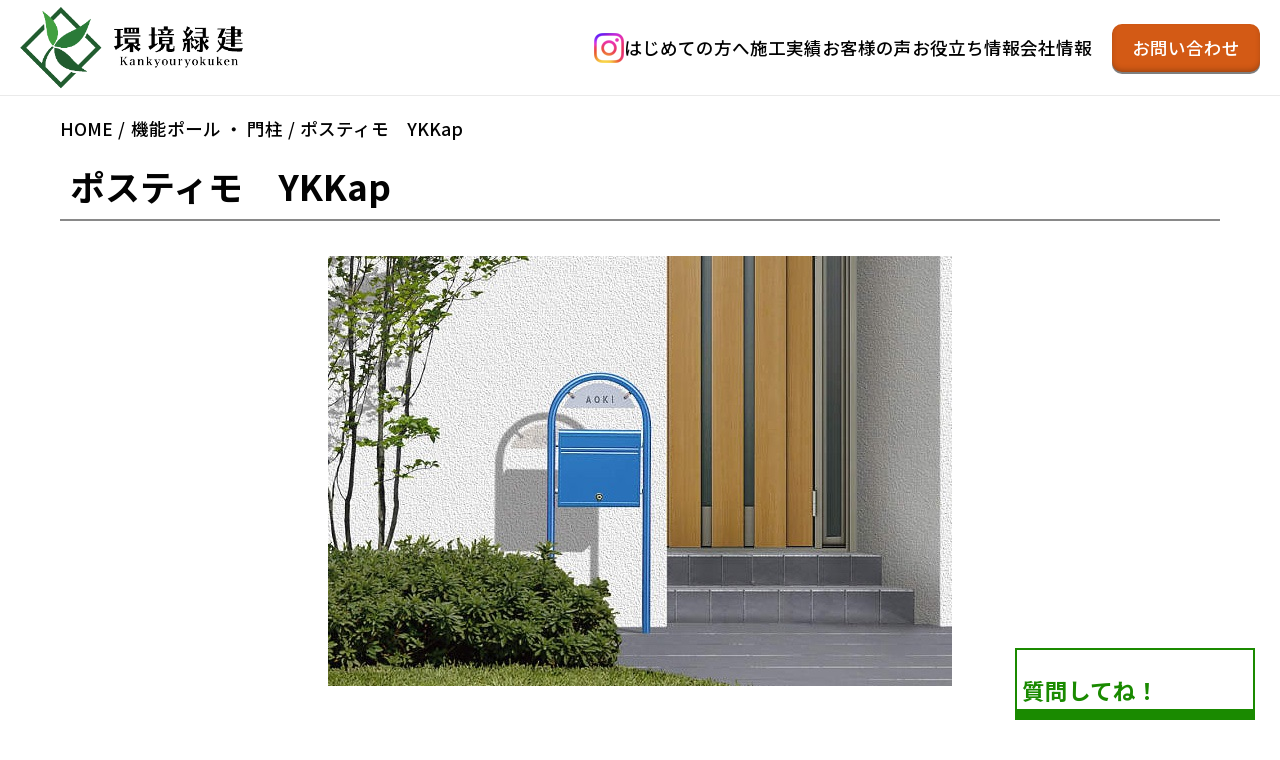

--- FILE ---
content_type: text/html; charset=UTF-8
request_url: https://www.kankyouryokuken.com/maker/m_kinoupouru/posuto-ykkap.html
body_size: 10529
content:

<!DOCTYPE html>
<html lang="ja">
<head>
    <!-- Google Tag Manager -->
    <script>(function(w,d,s,l,i){w[l]=w[l]||[];w[l].push({'gtm.start':
    new Date().getTime(),event:'gtm.js'});var f=d.getElementsByTagName(s)[0],
    j=d.createElement(s),dl=l!='dataLayer'?'&l='+l:'';j.async=true;j.src=
    'https://www.googletagmanager.com/gtm.js?id='+i+dl;f.parentNode.insertBefore(j,f);
    })(window,document,'script','dataLayer','GTM-5XZGHFFB');</script>
    <!-- End Google Tag Manager -->
    <meta charset="UTF-8">
    <meta name="viewport" content="width=device-width, initial-scale=1.0">
	<meta name="description" content="YKKapの独立型ポストのポスティモです。">
<link href="https://fonts.googleapis.com/css2?family=Noto+Sans+JP:wght@100..900&display=swap" rel="stylesheet">
    <meta name="format-detection" content="telephone=no">
    <link rel="stylesheet" href="https://www.kankyouryokuken.com/wp-content/themes/kankyouryokuken.com/css/dist/main.min.css?ver=250623" type="text/css;charset=UTF-8">
    <link rel="icon" type="image/png" href="https://www.kankyouryokuken.com/wp-content/themes/kankyouryokuken.com/images/favi.png">
	<title>ポスティモ　YKKap</title><meta name='robots' content='max-image-preview:large' />
<link rel='dns-prefetch' href='//www.google.com' />
<link rel="alternate" type="application/rss+xml" title="郡山市|エクステリア・外構|環境緑建 &raquo; ポスティモ　YKKap のコメントのフィード" href="https://www.kankyouryokuken.com/maker/m_kinoupouru/posuto-ykkap.html/feed" />
<style id='wp-img-auto-sizes-contain-inline-css' type='text/css'>
img:is([sizes=auto i],[sizes^="auto," i]){contain-intrinsic-size:3000px 1500px}
/*# sourceURL=wp-img-auto-sizes-contain-inline-css */
</style>
<style id='wp-emoji-styles-inline-css' type='text/css'>

	img.wp-smiley, img.emoji {
		display: inline !important;
		border: none !important;
		box-shadow: none !important;
		height: 1em !important;
		width: 1em !important;
		margin: 0 0.07em !important;
		vertical-align: -0.1em !important;
		background: none !important;
		padding: 0 !important;
	}
/*# sourceURL=wp-emoji-styles-inline-css */
</style>
<style id='wp-block-library-inline-css' type='text/css'>
:root{--wp-block-synced-color:#7a00df;--wp-block-synced-color--rgb:122,0,223;--wp-bound-block-color:var(--wp-block-synced-color);--wp-editor-canvas-background:#ddd;--wp-admin-theme-color:#007cba;--wp-admin-theme-color--rgb:0,124,186;--wp-admin-theme-color-darker-10:#006ba1;--wp-admin-theme-color-darker-10--rgb:0,107,160.5;--wp-admin-theme-color-darker-20:#005a87;--wp-admin-theme-color-darker-20--rgb:0,90,135;--wp-admin-border-width-focus:2px}@media (min-resolution:192dpi){:root{--wp-admin-border-width-focus:1.5px}}.wp-element-button{cursor:pointer}:root .has-very-light-gray-background-color{background-color:#eee}:root .has-very-dark-gray-background-color{background-color:#313131}:root .has-very-light-gray-color{color:#eee}:root .has-very-dark-gray-color{color:#313131}:root .has-vivid-green-cyan-to-vivid-cyan-blue-gradient-background{background:linear-gradient(135deg,#00d084,#0693e3)}:root .has-purple-crush-gradient-background{background:linear-gradient(135deg,#34e2e4,#4721fb 50%,#ab1dfe)}:root .has-hazy-dawn-gradient-background{background:linear-gradient(135deg,#faaca8,#dad0ec)}:root .has-subdued-olive-gradient-background{background:linear-gradient(135deg,#fafae1,#67a671)}:root .has-atomic-cream-gradient-background{background:linear-gradient(135deg,#fdd79a,#004a59)}:root .has-nightshade-gradient-background{background:linear-gradient(135deg,#330968,#31cdcf)}:root .has-midnight-gradient-background{background:linear-gradient(135deg,#020381,#2874fc)}:root{--wp--preset--font-size--normal:16px;--wp--preset--font-size--huge:42px}.has-regular-font-size{font-size:1em}.has-larger-font-size{font-size:2.625em}.has-normal-font-size{font-size:var(--wp--preset--font-size--normal)}.has-huge-font-size{font-size:var(--wp--preset--font-size--huge)}.has-text-align-center{text-align:center}.has-text-align-left{text-align:left}.has-text-align-right{text-align:right}.has-fit-text{white-space:nowrap!important}#end-resizable-editor-section{display:none}.aligncenter{clear:both}.items-justified-left{justify-content:flex-start}.items-justified-center{justify-content:center}.items-justified-right{justify-content:flex-end}.items-justified-space-between{justify-content:space-between}.screen-reader-text{border:0;clip-path:inset(50%);height:1px;margin:-1px;overflow:hidden;padding:0;position:absolute;width:1px;word-wrap:normal!important}.screen-reader-text:focus{background-color:#ddd;clip-path:none;color:#444;display:block;font-size:1em;height:auto;left:5px;line-height:normal;padding:15px 23px 14px;text-decoration:none;top:5px;width:auto;z-index:100000}html :where(.has-border-color){border-style:solid}html :where([style*=border-top-color]){border-top-style:solid}html :where([style*=border-right-color]){border-right-style:solid}html :where([style*=border-bottom-color]){border-bottom-style:solid}html :where([style*=border-left-color]){border-left-style:solid}html :where([style*=border-width]){border-style:solid}html :where([style*=border-top-width]){border-top-style:solid}html :where([style*=border-right-width]){border-right-style:solid}html :where([style*=border-bottom-width]){border-bottom-style:solid}html :where([style*=border-left-width]){border-left-style:solid}html :where(img[class*=wp-image-]){height:auto;max-width:100%}:where(figure){margin:0 0 1em}html :where(.is-position-sticky){--wp-admin--admin-bar--position-offset:var(--wp-admin--admin-bar--height,0px)}@media screen and (max-width:600px){html :where(.is-position-sticky){--wp-admin--admin-bar--position-offset:0px}}

/*# sourceURL=wp-block-library-inline-css */
</style><style id='global-styles-inline-css' type='text/css'>
:root{--wp--preset--aspect-ratio--square: 1;--wp--preset--aspect-ratio--4-3: 4/3;--wp--preset--aspect-ratio--3-4: 3/4;--wp--preset--aspect-ratio--3-2: 3/2;--wp--preset--aspect-ratio--2-3: 2/3;--wp--preset--aspect-ratio--16-9: 16/9;--wp--preset--aspect-ratio--9-16: 9/16;--wp--preset--color--black: #000000;--wp--preset--color--cyan-bluish-gray: #abb8c3;--wp--preset--color--white: #ffffff;--wp--preset--color--pale-pink: #f78da7;--wp--preset--color--vivid-red: #cf2e2e;--wp--preset--color--luminous-vivid-orange: #ff6900;--wp--preset--color--luminous-vivid-amber: #fcb900;--wp--preset--color--light-green-cyan: #7bdcb5;--wp--preset--color--vivid-green-cyan: #00d084;--wp--preset--color--pale-cyan-blue: #8ed1fc;--wp--preset--color--vivid-cyan-blue: #0693e3;--wp--preset--color--vivid-purple: #9b51e0;--wp--preset--gradient--vivid-cyan-blue-to-vivid-purple: linear-gradient(135deg,rgb(6,147,227) 0%,rgb(155,81,224) 100%);--wp--preset--gradient--light-green-cyan-to-vivid-green-cyan: linear-gradient(135deg,rgb(122,220,180) 0%,rgb(0,208,130) 100%);--wp--preset--gradient--luminous-vivid-amber-to-luminous-vivid-orange: linear-gradient(135deg,rgb(252,185,0) 0%,rgb(255,105,0) 100%);--wp--preset--gradient--luminous-vivid-orange-to-vivid-red: linear-gradient(135deg,rgb(255,105,0) 0%,rgb(207,46,46) 100%);--wp--preset--gradient--very-light-gray-to-cyan-bluish-gray: linear-gradient(135deg,rgb(238,238,238) 0%,rgb(169,184,195) 100%);--wp--preset--gradient--cool-to-warm-spectrum: linear-gradient(135deg,rgb(74,234,220) 0%,rgb(151,120,209) 20%,rgb(207,42,186) 40%,rgb(238,44,130) 60%,rgb(251,105,98) 80%,rgb(254,248,76) 100%);--wp--preset--gradient--blush-light-purple: linear-gradient(135deg,rgb(255,206,236) 0%,rgb(152,150,240) 100%);--wp--preset--gradient--blush-bordeaux: linear-gradient(135deg,rgb(254,205,165) 0%,rgb(254,45,45) 50%,rgb(107,0,62) 100%);--wp--preset--gradient--luminous-dusk: linear-gradient(135deg,rgb(255,203,112) 0%,rgb(199,81,192) 50%,rgb(65,88,208) 100%);--wp--preset--gradient--pale-ocean: linear-gradient(135deg,rgb(255,245,203) 0%,rgb(182,227,212) 50%,rgb(51,167,181) 100%);--wp--preset--gradient--electric-grass: linear-gradient(135deg,rgb(202,248,128) 0%,rgb(113,206,126) 100%);--wp--preset--gradient--midnight: linear-gradient(135deg,rgb(2,3,129) 0%,rgb(40,116,252) 100%);--wp--preset--font-size--small: 13px;--wp--preset--font-size--medium: 20px;--wp--preset--font-size--large: 36px;--wp--preset--font-size--x-large: 42px;--wp--preset--spacing--20: 0.44rem;--wp--preset--spacing--30: 0.67rem;--wp--preset--spacing--40: 1rem;--wp--preset--spacing--50: 1.5rem;--wp--preset--spacing--60: 2.25rem;--wp--preset--spacing--70: 3.38rem;--wp--preset--spacing--80: 5.06rem;--wp--preset--shadow--natural: 6px 6px 9px rgba(0, 0, 0, 0.2);--wp--preset--shadow--deep: 12px 12px 50px rgba(0, 0, 0, 0.4);--wp--preset--shadow--sharp: 6px 6px 0px rgba(0, 0, 0, 0.2);--wp--preset--shadow--outlined: 6px 6px 0px -3px rgb(255, 255, 255), 6px 6px rgb(0, 0, 0);--wp--preset--shadow--crisp: 6px 6px 0px rgb(0, 0, 0);}:where(.is-layout-flex){gap: 0.5em;}:where(.is-layout-grid){gap: 0.5em;}body .is-layout-flex{display: flex;}.is-layout-flex{flex-wrap: wrap;align-items: center;}.is-layout-flex > :is(*, div){margin: 0;}body .is-layout-grid{display: grid;}.is-layout-grid > :is(*, div){margin: 0;}:where(.wp-block-columns.is-layout-flex){gap: 2em;}:where(.wp-block-columns.is-layout-grid){gap: 2em;}:where(.wp-block-post-template.is-layout-flex){gap: 1.25em;}:where(.wp-block-post-template.is-layout-grid){gap: 1.25em;}.has-black-color{color: var(--wp--preset--color--black) !important;}.has-cyan-bluish-gray-color{color: var(--wp--preset--color--cyan-bluish-gray) !important;}.has-white-color{color: var(--wp--preset--color--white) !important;}.has-pale-pink-color{color: var(--wp--preset--color--pale-pink) !important;}.has-vivid-red-color{color: var(--wp--preset--color--vivid-red) !important;}.has-luminous-vivid-orange-color{color: var(--wp--preset--color--luminous-vivid-orange) !important;}.has-luminous-vivid-amber-color{color: var(--wp--preset--color--luminous-vivid-amber) !important;}.has-light-green-cyan-color{color: var(--wp--preset--color--light-green-cyan) !important;}.has-vivid-green-cyan-color{color: var(--wp--preset--color--vivid-green-cyan) !important;}.has-pale-cyan-blue-color{color: var(--wp--preset--color--pale-cyan-blue) !important;}.has-vivid-cyan-blue-color{color: var(--wp--preset--color--vivid-cyan-blue) !important;}.has-vivid-purple-color{color: var(--wp--preset--color--vivid-purple) !important;}.has-black-background-color{background-color: var(--wp--preset--color--black) !important;}.has-cyan-bluish-gray-background-color{background-color: var(--wp--preset--color--cyan-bluish-gray) !important;}.has-white-background-color{background-color: var(--wp--preset--color--white) !important;}.has-pale-pink-background-color{background-color: var(--wp--preset--color--pale-pink) !important;}.has-vivid-red-background-color{background-color: var(--wp--preset--color--vivid-red) !important;}.has-luminous-vivid-orange-background-color{background-color: var(--wp--preset--color--luminous-vivid-orange) !important;}.has-luminous-vivid-amber-background-color{background-color: var(--wp--preset--color--luminous-vivid-amber) !important;}.has-light-green-cyan-background-color{background-color: var(--wp--preset--color--light-green-cyan) !important;}.has-vivid-green-cyan-background-color{background-color: var(--wp--preset--color--vivid-green-cyan) !important;}.has-pale-cyan-blue-background-color{background-color: var(--wp--preset--color--pale-cyan-blue) !important;}.has-vivid-cyan-blue-background-color{background-color: var(--wp--preset--color--vivid-cyan-blue) !important;}.has-vivid-purple-background-color{background-color: var(--wp--preset--color--vivid-purple) !important;}.has-black-border-color{border-color: var(--wp--preset--color--black) !important;}.has-cyan-bluish-gray-border-color{border-color: var(--wp--preset--color--cyan-bluish-gray) !important;}.has-white-border-color{border-color: var(--wp--preset--color--white) !important;}.has-pale-pink-border-color{border-color: var(--wp--preset--color--pale-pink) !important;}.has-vivid-red-border-color{border-color: var(--wp--preset--color--vivid-red) !important;}.has-luminous-vivid-orange-border-color{border-color: var(--wp--preset--color--luminous-vivid-orange) !important;}.has-luminous-vivid-amber-border-color{border-color: var(--wp--preset--color--luminous-vivid-amber) !important;}.has-light-green-cyan-border-color{border-color: var(--wp--preset--color--light-green-cyan) !important;}.has-vivid-green-cyan-border-color{border-color: var(--wp--preset--color--vivid-green-cyan) !important;}.has-pale-cyan-blue-border-color{border-color: var(--wp--preset--color--pale-cyan-blue) !important;}.has-vivid-cyan-blue-border-color{border-color: var(--wp--preset--color--vivid-cyan-blue) !important;}.has-vivid-purple-border-color{border-color: var(--wp--preset--color--vivid-purple) !important;}.has-vivid-cyan-blue-to-vivid-purple-gradient-background{background: var(--wp--preset--gradient--vivid-cyan-blue-to-vivid-purple) !important;}.has-light-green-cyan-to-vivid-green-cyan-gradient-background{background: var(--wp--preset--gradient--light-green-cyan-to-vivid-green-cyan) !important;}.has-luminous-vivid-amber-to-luminous-vivid-orange-gradient-background{background: var(--wp--preset--gradient--luminous-vivid-amber-to-luminous-vivid-orange) !important;}.has-luminous-vivid-orange-to-vivid-red-gradient-background{background: var(--wp--preset--gradient--luminous-vivid-orange-to-vivid-red) !important;}.has-very-light-gray-to-cyan-bluish-gray-gradient-background{background: var(--wp--preset--gradient--very-light-gray-to-cyan-bluish-gray) !important;}.has-cool-to-warm-spectrum-gradient-background{background: var(--wp--preset--gradient--cool-to-warm-spectrum) !important;}.has-blush-light-purple-gradient-background{background: var(--wp--preset--gradient--blush-light-purple) !important;}.has-blush-bordeaux-gradient-background{background: var(--wp--preset--gradient--blush-bordeaux) !important;}.has-luminous-dusk-gradient-background{background: var(--wp--preset--gradient--luminous-dusk) !important;}.has-pale-ocean-gradient-background{background: var(--wp--preset--gradient--pale-ocean) !important;}.has-electric-grass-gradient-background{background: var(--wp--preset--gradient--electric-grass) !important;}.has-midnight-gradient-background{background: var(--wp--preset--gradient--midnight) !important;}.has-small-font-size{font-size: var(--wp--preset--font-size--small) !important;}.has-medium-font-size{font-size: var(--wp--preset--font-size--medium) !important;}.has-large-font-size{font-size: var(--wp--preset--font-size--large) !important;}.has-x-large-font-size{font-size: var(--wp--preset--font-size--x-large) !important;}
/*# sourceURL=global-styles-inline-css */
</style>

<style id='classic-theme-styles-inline-css' type='text/css'>
/*! This file is auto-generated */
.wp-block-button__link{color:#fff;background-color:#32373c;border-radius:9999px;box-shadow:none;text-decoration:none;padding:calc(.667em + 2px) calc(1.333em + 2px);font-size:1.125em}.wp-block-file__button{background:#32373c;color:#fff;text-decoration:none}
/*# sourceURL=/wp-includes/css/classic-themes.min.css */
</style>
<link rel='stylesheet' id='contact-form-7-css' href='https://www.kankyouryokuken.com/wp-content/plugins/contact-form-7/includes/css/styles.css?ver=5.9.8' type='text/css' media='all' />
<link rel='stylesheet' id='wpcf7-redirect-script-frontend-css' href='https://www.kankyouryokuken.com/wp-content/plugins/wpcf7-redirect/build/css/wpcf7-redirect-frontend.min.css?ver=1.1' type='text/css' media='all' />
<script type="text/javascript" src="https://www.kankyouryokuken.com/wp-includes/js/jquery/jquery.min.js?ver=3.7.1" id="jquery-core-js"></script>
<script type="text/javascript" src="https://www.kankyouryokuken.com/wp-includes/js/jquery/jquery-migrate.min.js?ver=3.4.1" id="jquery-migrate-js"></script>
<link rel="https://api.w.org/" href="https://www.kankyouryokuken.com/wp-json/" /><link rel="alternate" title="JSON" type="application/json" href="https://www.kankyouryokuken.com/wp-json/wp/v2/posts/2588" /><link rel="EditURI" type="application/rsd+xml" title="RSD" href="https://www.kankyouryokuken.com/xmlrpc.php?rsd" />
<meta name="generator" content="WordPress 6.9" />
<link rel="canonical" href="https://www.kankyouryokuken.com/maker/m_kinoupouru/posuto-ykkap.html" />
<link rel='shortlink' href='https://www.kankyouryokuken.com/?p=2588' />
<!-- Google tag (gtag.js) -->
<script async src="https://www.googletagmanager.com/gtag/js?id=G-YSV6PL2KZQ"></script>
<script>
    window.dataLayer = window.dataLayer || [];
    function gtag(){dataLayer.push(arguments);}
    gtag('js', new Date());
    gtag('config', 'G-YSV6PL2KZQ');
</script>
<!-- clarity -->
<script type="text/javascript">
    (function(c,l,a,r,i,t,y){
        c[a]=c[a]||function(){(c[a].q=c[a].q||[]).push(arguments)};
        t=l.createElement(r);t.async=1;t.src="https://www.clarity.ms/tag/"+i;
        y=l.getElementsByTagName(r)[0];y.parentNode.insertBefore(t,y);
    })(window, document, "clarity", "script", "rtlx7hy2u2");
</script>
</head>

<body class="is_singular" data-ip="162.43.120.127">
    <!-- Google Tag Manager (noscript) -->
    <noscript>
        <iframe src="https://www.googletagmanager.com/ns.html?id=GTM-5XZGHFFB" height="0" width="0" style="display:none;visibility:hidden"></iframe>
    </noscript>
    <!-- End Google Tag Manager (noscript) -->
    <header class="pc-header" id="header">
        <h1>
            <a href="/"><img src="https://www.kankyouryokuken.com/wp-content/themes/kankyouryokuken.com/images/logo.png" alt="環境緑建会社ロゴ"></a>
        </h1>
        <nav>
            <ul class="parent">
                <li><a href="https://www.instagram.com/kankyou_ryokuken/" target="_blank"><img src="/wp-content/themes/kankyouryokuken.com/images/Instagram_Glyph_Gradient_30.png" alt="instagram"></a></li>
                <li class="has-child"><a href="/concept">はじめての方へ</a>
                    <ul>
                        <li><a href="/concept">コンセプト</a></li>
                        <li><a href="/flow-2">ご相談の流れ</a></li>
                        <li><a href="/service/new-construction">新築外構工事をご検討の方へ</a></li>
                        <li><a href="/service/garden-reform">ガーデンリフォームをご検討の方へ</a></li>
                        <li><a href="/charge">料金案内</a></li>
                        <li><a href="/faq">よくあるご質問</a></li>
                    </ul>
                </li>
                <li class="has-child"><a href="/works">施工実績</a>
                    <ul>
                        <li><a href="/works">施工実績一覧</a></li>
                        <li><a href="/cad">CADプラン集</a></li>
                        <li><a href="/parking">駐車スペース改修特集</a></li>
                    </ul>
                </li>
                <li><a href="/voice">お客様の声</a></li>
                <li><a href="/column">お役立ち情報</a></li>
                <li class="has-child"><a href="/company">会社情報</a>
                    <ul>
                        <li><a href="/company">会社概要</a></li>
                        <li><a href="/company #access">アクセス</a></li>
                        <li><a href="/recruit">採用情報</a></li>
                    </ul>
                </li>
                <li class="parent-list inquiry"><a href="/contact" class="header-inquiry">お問い合わせ</a></li>
            </ul>
        </nav>

        
        <div class="header-right-list">
            <a href="tel:0249313377" class="sp-call-btn"><img src="https://www.kankyouryokuken.com/wp-content/themes/kankyouryokuken.com/images/phone-f.png" alt="電話"></a>
            <a href="/contact" class="sp-inquiry-btn"><img src="https://www.kankyouryokuken.com/wp-content/themes/kankyouryokuken.com/images/mail-f.png" alt="メール"></a>
            <div class="menu" id="menu">
                <span></span>
                <p>MENU</p>
            </div>
        </div>
        <ul class="include-accordion scroll-control" id="include-accordion">
            <li class="no-child"><a href="/">ホーム</a></li>
            <li>
                <button class="accordionBtn" type="button">初めての方へ</button>
                <ul>
                    <li><a href="/concept">コンセプト</a></li>
                    <li><a href="/flow-2">ご相談の流れ</a></li>
                    <li><a href="/service/new-construction">新築外構工事をご検討の方へ</a></li>
                    <li><a href="/service/garden-reform">ガーデンリフォームをご検討の方へ</a></li>
                    <li><a href="/charge">料金案内</a></li>
                </ul>
            </li>
            <li>
                <button class="accordionBtn" type="button">施工実績</button>
                <ul>
                    <li><a href="/works">施工実績集</a></li>
                    <li><a href="/cad">CADプラン集</a></li>
                    <li><a href="/parking">駐車スペース改修特集</a></li>
                </ul>
            </li>
            <li class="no-child"><a href="/voice">お客様の声</a></li>
            <li class="no-child"><a href="/column">お役立ち情報</a></li>
            <li>
                <button class="accordionBtn" type="button">会社情報</button>
                <ul>
                    <li><a href="/company">会社概要</a></li>
                    <li><a href="/blog">社員ブログ</a></li>
                    <li><a href="/recruit">採用情報</a></li>
                </ul>
            </li>
        </ul>
    </header>
    <div class="container-box main-wrapper-box">
        <main class="main">
<section class="lower-page-root-section">
    
            <ol class="bread-crumbs container-box">
                <li class="bread-crumbs-item"><a href="/">HOME</a></li>
                <li class="bread-crumbs-item category"><a href="/maker/m_kinoupouru/">機能ポール ・ 門柱</a></li>
                <li class="bread-crumbs-item post-title">ポスティモ　YKKap</li>

            </ol>

    <h1 class="lower-page-root-header">ポスティモ　YKKap</h1>
    <div class="content-wrapper">

<!-- wp:group -->
<div class="wp-block-group" id="navi-0">
	<div class="wp-block-group__inner-container">

<!-- wp:image {"id":7403,"sizeSlug":"full"} -->
<figure class="wp-block-image size-full">
	<img class="wp-image-7403" src="https://www.kankyouryokuken.com/wp-content/uploads/2018/05/93f9ef037ea79ad3583c755fe13ffab6.jpg" alt="YKKapﾎﾟｽﾃｨﾓ">
</figure>
<!-- /wp:image -->
		<!-- wp:html -->
		<div><strong></strong><font size="3"><br></font></div><div><font size="3">敷地条件に合わせて、前入れ・前出しまたは前入れ・後ろ出しタイプが選べます。</font></div><font size="3">
<br>表札はオプションなので、取り付けもなし・あり自由にお選び頂けます。<br></font><div><br></div><div><br></div>
		<!-- /wp:html -->

	</div>
</div>
<!-- /wp:group -->


<!-- wp:group -->
<div class="wp-block-group" id="navi-1">
	<div class="wp-block-group__inner-container">
		<!-- wp:heading {"level":1,"className":"wp-heading-1"} -->
		<h1 class="wp-heading-1">商品紹介</h1>
		<!-- /wp:heading -->

	</div>
</div>
<!-- /wp:group -->


<!-- wp:group -->
<div class="wp-block-group" id="navi-2">
	<div class="wp-block-group__inner-container">
		<!-- wp:html -->
		<div><br></div><div><br></div>
		<!-- /wp:html -->

	</div>
</div>
<!-- /wp:group -->


<!-- wp:group -->
<div class="wp-block-group" id="navi-3">
	<div class="wp-block-group__inner-container">

<!-- wp:image {"id":7404,"sizeSlug":"full"} -->
<figure class="wp-block-image size-full">
	<img class="wp-image-7404" src="https://www.kankyouryokuken.com/wp-content/uploads/2018/05/0facac29d3d088467dc253cb86c723bf.jpg" alt="YKKapﾎﾟｽﾃｨﾓ">
</figure>
<!-- /wp:image -->
		<!-- wp:html -->
		<div><font size="3"><br></font></div><div><font size="3">前出しタイプは1Ｂセット。後出しタイプは1Ａセットです。</font></div><div><font size="3"></font><br></div>
		<!-- /wp:html -->

	</div>
</div>
<!-- /wp:group -->


<!-- wp:group -->
<div class="wp-block-group" id="navi-4">
	<div class="wp-block-group__inner-container">

<!-- wp:image {"id":7405,"sizeSlug":"full"} -->
<figure class="wp-block-image size-full">
	<img class="wp-image-7405" src="https://www.kankyouryokuken.com/wp-content/uploads/2018/05/83e3c5624ee800dae40cceacffd1efda.jpg" alt="YKKapﾎﾟｽﾃｨﾓ">
</figure>
<!-- /wp:image -->
		<!-- wp:html -->
		<div><font size="3"><br></font></div><div><font size="3">ポストにはダイヤル錠が付いています。</font></div><div><font size="3"><br></font></div>
		<!-- /wp:html -->

	</div>
</div>
<!-- /wp:group -->


<!-- wp:group -->
<div class="wp-block-group" id="navi-5">
	<div class="wp-block-group__inner-container">

<!-- wp:image {"id":7408,"sizeSlug":"full"} -->
<figure class="wp-block-image size-full">
	<img class="wp-image-7408" src="https://www.kankyouryokuken.com/wp-content/uploads/2018/05/c659cd63a3e8ef57e4333a6f4a6775e5.jpg" alt="YKKapﾎﾟｽﾃｨﾓ">
</figure>
<!-- /wp:image -->
		<!-- wp:html -->
		<div><font size="3"><br></font></div><div><font size="3">オプションでアルファベット書体の表札が取り付けられます。</font></div><div><font size="3"><br></font></div><div><font size="3"><br></font></div><div><font size="3"><br></font></div><br>
		<!-- /wp:html -->

	</div>
</div>
<!-- /wp:group -->

    </div>
</section>
        </main>

    </div>
    <footer class="footer">
        <div class="contact-wrapper">
            <div class="contact-inner">
                <h2 class="section-header">
                    Contact<br><span>お問い合わせ</span>
                </h2>
                <p class="contact-text">環境緑建の外構づくり・ガーデニングのこと<br class="pc">なんでもお気軽にお問合せください。</p>
            <a href="/contact" class="link-button">WEBお問い合わせ<br class="sp">フォームはこちら</a>
            </div>
        </div>

        <div class="footer-wrapper">
            <div class="footer-inner">
                <div class="footer-left">
                    <div class="footer-info">
                        <a href="/" class="footer-logo"><img src="https://www.kankyouryokuken.com/wp-content/themes/kankyouryokuken.com/images/logo-w2.png" alt="環境緑建ロゴ"></a>
                        <div class="sns-link-sp">
                            公式SNS：
                            <a href="https://www.instagram.com/kankyou_ryokuken/" target="_blank"><img src="/wp-content/themes/kankyouryokuken.com/images/Instagram_Glyph_White_30.png" alt="instagram">
                        </div>
                        <address>
                            〒963-8052<br>福島県郡山市八山田2丁目148番地<br>
                            <a href="tel:0249313377">Tel：024-931-3377</a>
                            <span>Fax：024-931-3338</span>
                        </address>
                    </div>
                    <div class="sns-link-pc">
                        公式SNS：
                        <a href="https://www.instagram.com/kankyou_ryokuken/" target="_blank"><img src="/wp-content/themes/kankyouryokuken.com/images/Instagram_Glyph_White_30.png" alt="instagram">
                    </div>

                    <ul class="footer-left-list">
                        <li><a href="/policy">個人情報保護方針</a></li>
                        <li><a href="/tokutei">特定商取引法の表記</a></li>
                        <li><a href="/link">リンク集</a></li>
                        <li><a href="/sitemap">サイトマップ</a></li>
                    </ul>

                    <small class>&copy;2017-2024 環境緑建</small>
                </div>

                <div class="footer-right">
                    <ul class="footer-right-list">
                        <li><h2>はじめての方へ</h2></li>
                        <li class="list-child"><a href="/concept">コンセプト</a></li>
                        <li class="list-child"><a href="/flow-2">ご相談の流れ</a></li>
                        <li class="list-child"><a href="/service/new-construction">新築外構工事をご検討の方へ</a></li>
                        <li class="list-child"><a href="/service/garden-reform">ガーデンリフォームをご検討の方へ</a></li>
                        <li class="list-child"><a href="/charge">料金案内</a></li>
                        <li class="list-child"><a href="/faq">よくあるご質問</a></li>
                    </ul>
                    <ul class="footer-right-list">
                        <li><h2>施工実績</h2></li>
                        <li class="list-child"><a href="/works">施工実績集一覧</a></li>
                        <li class="list-child"><a href="/cad">CADプラン集</a></li>
                        <li class="list-child"><a href="/parking">駐車スペース大改修</a></li>
                    </ul>
                    <ul class="footer-right-list">
                        <li><h2>新着情報・ニュース</h2></li>
                        <li class="list-child"><a href="/topics">お知らせ</a></li>
                    </ul>
                    <ul class="footer-right-list">
                        <li><h2>お客様の声</h2></li>
                        <li class="list-child"><a href="/voice">お客様の声一覧</a></li>
                    </ul>
                    <ul class="footer-right-list">
                        <li><h2>お役立ち情報</h2></li>
                        <li class="list-child"><a href="/column">コラム</a></li>
                        <li class="list-child"><a href="/blog">ブログ</a></li>
                    </ul>
                    <ul class="footer-right-list">
                        <li><h2>会社情報</h2></li>
                        <li class="list-child"><a href="/company">会社概要</a></li>
                        <li class="list-child"><a href="/company #access">アクセス</a></li>
                        <li class="list-child"><a href="/recruit">採用情報</a></li>
                    </ul>
                </div>
            </div>
        </div>

    </footer>

    <script src="https://cdn.jsdelivr.net/npm/swiper@8/swiper-bundle.min.js?a=240703"></script>
    <link rel="stylesheet" href="https://cdn.jsdelivr.net/npm/swiper@8/swiper-bundle.min.css?a=240703">
    <script src="https://www.kankyouryokuken.com/wp-content/themes/kankyouryokuken.com/js/script.js?a=240703"></script><!-- AIコンシェルジュ -->

<div id="test"></div>
<script type="text/javascript" src="//aiconcierge.work/wp-content/plugins/st-concierge/cloud.js" charset="Shift_JIS"></script>

<!-- AIコンシェルジュ --><script type="speculationrules">
{"prefetch":[{"source":"document","where":{"and":[{"href_matches":"/*"},{"not":{"href_matches":["/wp-*.php","/wp-admin/*","/wp-content/uploads/*","/wp-content/*","/wp-content/plugins/*","/wp-content/themes/kankyouryokuken.com/*","/*\\?(.+)"]}},{"not":{"selector_matches":"a[rel~=\"nofollow\"]"}},{"not":{"selector_matches":".no-prefetch, .no-prefetch a"}}]},"eagerness":"conservative"}]}
</script>
<script type="text/javascript" src="https://www.kankyouryokuken.com/wp-includes/js/dist/hooks.min.js?ver=dd5603f07f9220ed27f1" id="wp-hooks-js"></script>
<script type="text/javascript" src="https://www.kankyouryokuken.com/wp-includes/js/dist/i18n.min.js?ver=c26c3dc7bed366793375" id="wp-i18n-js"></script>
<script type="text/javascript" id="wp-i18n-js-after">
/* <![CDATA[ */
wp.i18n.setLocaleData( { 'text direction\u0004ltr': [ 'ltr' ] } );
//# sourceURL=wp-i18n-js-after
/* ]]> */
</script>
<script type="text/javascript" src="https://www.kankyouryokuken.com/wp-content/plugins/contact-form-7/includes/swv/js/index.js?ver=5.9.8" id="swv-js"></script>
<script type="text/javascript" id="contact-form-7-js-extra">
/* <![CDATA[ */
var wpcf7 = {"api":{"root":"https://www.kankyouryokuken.com/wp-json/","namespace":"contact-form-7/v1"}};
//# sourceURL=contact-form-7-js-extra
/* ]]> */
</script>
<script type="text/javascript" id="contact-form-7-js-translations">
/* <![CDATA[ */
( function( domain, translations ) {
	var localeData = translations.locale_data[ domain ] || translations.locale_data.messages;
	localeData[""].domain = domain;
	wp.i18n.setLocaleData( localeData, domain );
} )( "contact-form-7", {"translation-revision-date":"2024-07-17 08:16:16+0000","generator":"GlotPress\/4.0.1","domain":"messages","locale_data":{"messages":{"":{"domain":"messages","plural-forms":"nplurals=1; plural=0;","lang":"ja_JP"},"This contact form is placed in the wrong place.":["\u3053\u306e\u30b3\u30f3\u30bf\u30af\u30c8\u30d5\u30a9\u30fc\u30e0\u306f\u9593\u9055\u3063\u305f\u4f4d\u7f6e\u306b\u7f6e\u304b\u308c\u3066\u3044\u307e\u3059\u3002"],"Error:":["\u30a8\u30e9\u30fc:"]}},"comment":{"reference":"includes\/js\/index.js"}} );
//# sourceURL=contact-form-7-js-translations
/* ]]> */
</script>
<script type="text/javascript" src="https://www.kankyouryokuken.com/wp-content/plugins/contact-form-7/includes/js/index.js?ver=5.9.8" id="contact-form-7-js"></script>
<script type="text/javascript" id="wpcf7-redirect-script-js-extra">
/* <![CDATA[ */
var wpcf7r = {"ajax_url":"https://www.kankyouryokuken.com/wp-admin/admin-ajax.php"};
//# sourceURL=wpcf7-redirect-script-js-extra
/* ]]> */
</script>
<script type="text/javascript" src="https://www.kankyouryokuken.com/wp-content/plugins/wpcf7-redirect/build/js/wpcf7r-fe.js?ver=1.1" id="wpcf7-redirect-script-js"></script>
<script type="text/javascript" id="google-invisible-recaptcha-js-before">
/* <![CDATA[ */
var renderInvisibleReCaptcha = function() {

    for (var i = 0; i < document.forms.length; ++i) {
        var form = document.forms[i];
        var holder = form.querySelector('.inv-recaptcha-holder');

        if (null === holder) continue;
		holder.innerHTML = '';

         (function(frm){
			var cf7SubmitElm = frm.querySelector('.wpcf7-submit');
            var holderId = grecaptcha.render(holder,{
                'sitekey': '6Ld-FQcqAAAAABTsHk7KvDQ96Y49GaV0iF-dGjfs', 'size': 'invisible', 'badge' : 'bottomright',
                'callback' : function (recaptchaToken) {
					if((null !== cf7SubmitElm) && (typeof jQuery != 'undefined')){jQuery(frm).submit();grecaptcha.reset(holderId);return;}
					 HTMLFormElement.prototype.submit.call(frm);
                },
                'expired-callback' : function(){grecaptcha.reset(holderId);}
            });

			if(null !== cf7SubmitElm && (typeof jQuery != 'undefined') ){
				jQuery(cf7SubmitElm).off('click').on('click', function(clickEvt){
					clickEvt.preventDefault();
					grecaptcha.execute(holderId);
				});
			}
			else
			{
				frm.onsubmit = function (evt){evt.preventDefault();grecaptcha.execute(holderId);};
			}


        })(form);
    }
};

//# sourceURL=google-invisible-recaptcha-js-before
/* ]]> */
</script>
<script type="text/javascript" async defer src="https://www.google.com/recaptcha/api.js?onload=renderInvisibleReCaptcha&amp;render=explicit" id="google-invisible-recaptcha-js"></script>
<script id="wp-emoji-settings" type="application/json">
{"baseUrl":"https://s.w.org/images/core/emoji/17.0.2/72x72/","ext":".png","svgUrl":"https://s.w.org/images/core/emoji/17.0.2/svg/","svgExt":".svg","source":{"concatemoji":"https://www.kankyouryokuken.com/wp-includes/js/wp-emoji-release.min.js?ver=6.9"}}
</script>
<script type="module">
/* <![CDATA[ */
/*! This file is auto-generated */
const a=JSON.parse(document.getElementById("wp-emoji-settings").textContent),o=(window._wpemojiSettings=a,"wpEmojiSettingsSupports"),s=["flag","emoji"];function i(e){try{var t={supportTests:e,timestamp:(new Date).valueOf()};sessionStorage.setItem(o,JSON.stringify(t))}catch(e){}}function c(e,t,n){e.clearRect(0,0,e.canvas.width,e.canvas.height),e.fillText(t,0,0);t=new Uint32Array(e.getImageData(0,0,e.canvas.width,e.canvas.height).data);e.clearRect(0,0,e.canvas.width,e.canvas.height),e.fillText(n,0,0);const a=new Uint32Array(e.getImageData(0,0,e.canvas.width,e.canvas.height).data);return t.every((e,t)=>e===a[t])}function p(e,t){e.clearRect(0,0,e.canvas.width,e.canvas.height),e.fillText(t,0,0);var n=e.getImageData(16,16,1,1);for(let e=0;e<n.data.length;e++)if(0!==n.data[e])return!1;return!0}function u(e,t,n,a){switch(t){case"flag":return n(e,"\ud83c\udff3\ufe0f\u200d\u26a7\ufe0f","\ud83c\udff3\ufe0f\u200b\u26a7\ufe0f")?!1:!n(e,"\ud83c\udde8\ud83c\uddf6","\ud83c\udde8\u200b\ud83c\uddf6")&&!n(e,"\ud83c\udff4\udb40\udc67\udb40\udc62\udb40\udc65\udb40\udc6e\udb40\udc67\udb40\udc7f","\ud83c\udff4\u200b\udb40\udc67\u200b\udb40\udc62\u200b\udb40\udc65\u200b\udb40\udc6e\u200b\udb40\udc67\u200b\udb40\udc7f");case"emoji":return!a(e,"\ud83e\u1fac8")}return!1}function f(e,t,n,a){let r;const o=(r="undefined"!=typeof WorkerGlobalScope&&self instanceof WorkerGlobalScope?new OffscreenCanvas(300,150):document.createElement("canvas")).getContext("2d",{willReadFrequently:!0}),s=(o.textBaseline="top",o.font="600 32px Arial",{});return e.forEach(e=>{s[e]=t(o,e,n,a)}),s}function r(e){var t=document.createElement("script");t.src=e,t.defer=!0,document.head.appendChild(t)}a.supports={everything:!0,everythingExceptFlag:!0},new Promise(t=>{let n=function(){try{var e=JSON.parse(sessionStorage.getItem(o));if("object"==typeof e&&"number"==typeof e.timestamp&&(new Date).valueOf()<e.timestamp+604800&&"object"==typeof e.supportTests)return e.supportTests}catch(e){}return null}();if(!n){if("undefined"!=typeof Worker&&"undefined"!=typeof OffscreenCanvas&&"undefined"!=typeof URL&&URL.createObjectURL&&"undefined"!=typeof Blob)try{var e="postMessage("+f.toString()+"("+[JSON.stringify(s),u.toString(),c.toString(),p.toString()].join(",")+"));",a=new Blob([e],{type:"text/javascript"});const r=new Worker(URL.createObjectURL(a),{name:"wpTestEmojiSupports"});return void(r.onmessage=e=>{i(n=e.data),r.terminate(),t(n)})}catch(e){}i(n=f(s,u,c,p))}t(n)}).then(e=>{for(const n in e)a.supports[n]=e[n],a.supports.everything=a.supports.everything&&a.supports[n],"flag"!==n&&(a.supports.everythingExceptFlag=a.supports.everythingExceptFlag&&a.supports[n]);var t;a.supports.everythingExceptFlag=a.supports.everythingExceptFlag&&!a.supports.flag,a.supports.everything||((t=a.source||{}).concatemoji?r(t.concatemoji):t.wpemoji&&t.twemoji&&(r(t.twemoji),r(t.wpemoji)))});
//# sourceURL=https://www.kankyouryokuken.com/wp-includes/js/wp-emoji-loader.min.js
/* ]]> */
</script>
</body>

</html>


--- FILE ---
content_type: application/javascript
request_url: https://www.kankyouryokuken.com/wp-content/themes/kankyouryokuken.com/js/script.js?a=240703
body_size: 1750
content:
document.addEventListener('DOMContentLoaded', () => {
    //スライドショー
    const swiper = new Swiper('.swiper', {
        loop: true, //繰り返し指定
        spaceBetween: 0, //スライド感の余白
        slidesPerView: 1, //一度に表示するスライド枚数
        centeredSlides: true, //スライダーの最初と最後に余白を追加せずスライドが真ん中に配置される
        centeredSlidesBounds: true, //アクティブなスライドを中央に配置
        speed: 1500,//切り替えアニメーションのスピード
        effect: 'fade',//ふわっと切り替わる
        allowTouchMove: false,

        autoplay: { //自動再生
            delay: 3000,
        },
        scrollbar: {
            el: null, //必須
            hide: true,
            draggable: false
        }
    });


    const includeAccordion = document.getElementById("include-accordion");
    const menuBtn = document.getElementById("menu");
    // const aaa = document.getElementById("aaa");
        
    menuBtn.addEventListener("click", () => {
        includeAccordion.classList.toggle("js-active");
        menuBtn.classList.toggle("js-open");
    });

// 要素を表示する関数
    const slideDown = function(el) {
        el.style.height = 'auto'; //いったんautoに
        let h = el.offsetHeight;  //autoにした要素から高さを取得
        el.animate({ // 高さ0から取得した高さまでのアニメーション
        height: [ 0, h + 'px' ]
        }, {
        duration: 300, // アニメーションの時間
        });
        el.style.height = 'auto';  //ブラウザの表示幅を途中で閲覧者が変えた時を考慮してautoに戻す
        el.setAttribute('aria-hidden', 'false');  //WAI-ARIA対応、閉じた状態であることを支援技術に伝える
    };

  // 要素を非表示にする関数
    const slideUp = function(el) {
        let h = el.offsetHeight;
        el.style.height = h + 'px';
        el.animate({
        height: [ h + 'px', 0]
        }, {
        duration: 300,
        });
        el.style.height = 0;
        el.setAttribute('aria-hidden', 'true');  //WAI-ARIA対応、開いた状態であることを支援技術に伝える
    };
    
    let activeIndex = null;//開いているアコーディオン
    
  //アコーディオンコンテナ全てで実行
    const accordions = document.querySelectorAll('.include-accordion');
    accordions.forEach(function (accordion) {
    
        //アコーディオンボタン全てで実行
        const accordionBtns = accordion.querySelectorAll('.accordionBtn');
        accordionBtns.forEach( function(accordionBtn, index) {
        accordionBtn.addEventListener('click', function(e) {
            activeIndex = index; //クリックされたボタンを把握
            const isActive = e.target.parentNode.classList.toggle('active'); //ボタンの親要素(ul>li)にクラスを付与／削除
            accordionBtn.setAttribute('aria-expanded', isActive ? 'true' : 'false'); //WAI-ARIA対応、開いた状態かどうかを示す
            const content = accordionBtn.nextElementSibling; //ボタンの次の要素を取得
            if (isActive) {
            slideDown(content); //クラス名がactive（＝閉じていた）なら上記で定義した開く関数を実行
            }else{
            slideUp(content); //クラス名にactiveがない（＝開いていた）なら上記で定義した閉じる関数を実行
            }
            accordionBtns.forEach( function(accordionBtn, index) {
            if (activeIndex !== index) {
                accordionBtn.parentNode.classList.remove('active');
                accordionBtn.setAttribute('aria-expanded', 'false'); //WAI-ARIA対応、開いた状態かどうかを示す
                const openedContent = accordionBtn.nextElementSibling;
                slideUp(openedContent); //現在開いている他のメニューを閉じる
            }
            });
            //スクロール制御のために上位階層のクラス名を変える
            let container = accordion.closest('.scroll-control'); // クラス名がscroll-controlである近傍の要素
            if (!isActive && container) {
            container.classList.remove('active')
            }else if (container !== null){
            container.classList.add('active')
            }
        });
        });
    });
    
});